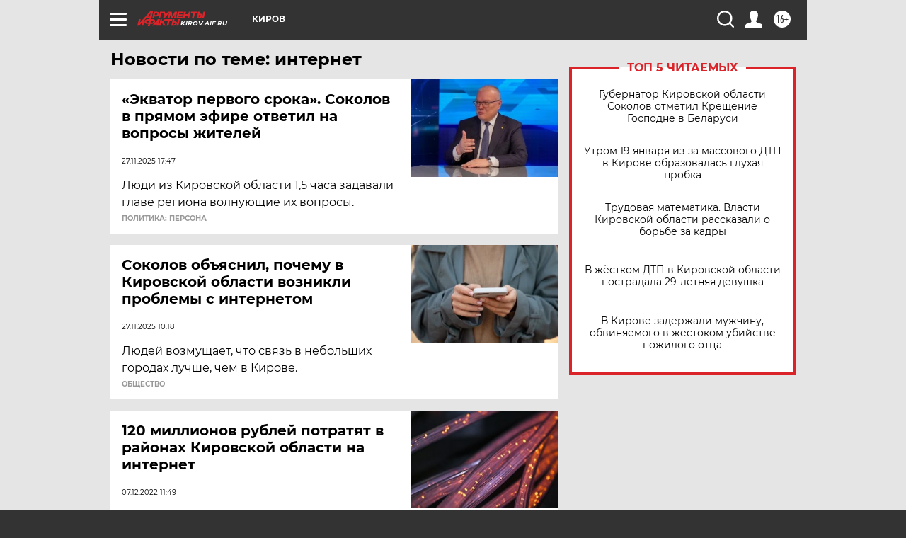

--- FILE ---
content_type: text/html; charset=UTF-8
request_url: https://kirov.aif.ru/tag/intjernjet_98946
body_size: 18884
content:
<!DOCTYPE html>
<!--[if IE 8]><html class="ie8"> <![endif]-->
<!--[if gt IE 8]><!--><html lang="ru"> <!--<![endif]-->
<head>
    <!-- created_at 20-01-2026 06:24:19 -->
    <script>
        window.isIndexPage = 0;
        window.isMobileBrowser = 0;
        window.disableSidebarCut = 1;
        window.bannerDebugMode = 0;
    </script>

                
                                    <meta http-equiv="Content-Type" content="text/html; charset=utf-8" >
<meta name="format-detection" content="telephone=no" >
<meta name="viewport" content="width=device-width, user-scalable=no, initial-scale=1.0, maximum-scale=1.0, minimum-scale=1.0" >
<meta http-equiv="X-UA-Compatible" content="IE=edge,chrome=1" >
<meta name="HandheldFriendly" content="true" >
<meta name="format-detection" content="telephone=no" >
<meta name="theme-color" content="#ffffff" >
<meta name="description" content="интернет — самые актуальные и последние новости сегодня. Будьте в курсе главных свежих новостных событий дня и последнего часа, фото и видео репортажей на сайте Аргументы и Факты." >
<meta name="facebook-domain-verification" content="jiqbwww7rrqnwzjkizob7wrpmgmwq3" >
        <title>интернет — последние новости сегодня | АиФ Киров</title>    <link rel="shortcut icon" type="image/x-icon" href="/favicon.ico" />
    <link rel="icon" type="image/svg+xml" href="/favicon.svg">
    
    <link rel="preload" href="/redesign2018/fonts/montserrat-v15-latin-ext_latin_cyrillic-ext_cyrillic-regular.woff2" as="font" type="font/woff2" crossorigin>
    <link rel="preload" href="/redesign2018/fonts/montserrat-v15-latin-ext_latin_cyrillic-ext_cyrillic-italic.woff2" as="font" type="font/woff2" crossorigin>
    <link rel="preload" href="/redesign2018/fonts/montserrat-v15-latin-ext_latin_cyrillic-ext_cyrillic-700.woff2" as="font" type="font/woff2" crossorigin>
    <link rel="preload" href="/redesign2018/fonts/montserrat-v15-latin-ext_latin_cyrillic-ext_cyrillic-700italic.woff2" as="font" type="font/woff2" crossorigin>
    <link rel="preload" href="/redesign2018/fonts/montserrat-v15-latin-ext_latin_cyrillic-ext_cyrillic-800.woff2" as="font" type="font/woff2" crossorigin>
    <link href="https://kirov.aif.ru/tag/intjernjet_98946" rel="canonical" >
<link href="https://kirov.aif.ru/redesign2018/css/style.css?6c0" media="all" rel="stylesheet" type="text/css" >
<link href="https://kirov.aif.ru/img/icon/apple_touch_icon_57x57.png?6c0" rel="apple-touch-icon" sizes="57x57" >
<link href="https://kirov.aif.ru/img/icon/apple_touch_icon_114x114.png?6c0" rel="apple-touch-icon" sizes="114x114" >
<link href="https://kirov.aif.ru/img/icon/apple_touch_icon_72x72.png?6c0" rel="apple-touch-icon" sizes="72x72" >
<link href="https://kirov.aif.ru/img/icon/apple_touch_icon_144x144.png?6c0" rel="apple-touch-icon" sizes="144x144" >
<link href="https://kirov.aif.ru/img/icon/apple-touch-icon.png?6c0" rel="apple-touch-icon" sizes="180x180" >
<link href="https://kirov.aif.ru/img/icon/favicon-32x32.png?6c0" rel="icon" type="image/png" sizes="32x32" >
<link href="https://kirov.aif.ru/img/icon/favicon-16x16.png?6c0" rel="icon" type="image/png" sizes="16x16" >
<link href="https://kirov.aif.ru/img/manifest.json?6c0" rel="manifest" >
<link href="https://kirov.aif.ru/img/safari-pinned-tab.svg?6c0" rel="mask-icon" color="#d55b5b" >
<link href="https://ads.betweendigital.com" rel="preconnect" crossorigin="" >
        <script type="text/javascript">
    //<!--
    var isRedesignPage = true;    //-->
</script>
<script type="text/javascript" src="https://kirov.aif.ru/js/output/jquery.min.js?6c0"></script>
<script type="text/javascript" src="https://kirov.aif.ru/js/output/header_scripts.js?6c0"></script>
<script type="text/javascript">
    //<!--
    var _sf_startpt=(new Date()).getTime()    //-->
</script>
<script type="text/javascript" src="https://yastatic.net/s3/passport-sdk/autofill/v1/sdk-suggest-with-polyfills-latest.js?6c0"></script>
<script type="text/javascript">
    //<!--
    window.YandexAuthParams = {"oauthQueryParams":{"client_id":"b104434ccf5a4638bdfe8a9101264f3c","response_type":"code","redirect_uri":"https:\/\/aif.ru\/oauth\/yandex\/callback"},"tokenPageOrigin":"https:\/\/aif.ru"};    //-->
</script>
<script type="text/javascript">
    //<!--
    function AdFox_getWindowSize() {
    var winWidth,winHeight;
	if( typeof( window.innerWidth ) == 'number' ) {
		//Non-IE
		winWidth = window.innerWidth;
		winHeight = window.innerHeight;
	} else if( document.documentElement && ( document.documentElement.clientWidth || document.documentElement.clientHeight ) ) {
		//IE 6+ in 'standards compliant mode'
		winWidth = document.documentElement.clientWidth;
		winHeight = document.documentElement.clientHeight;
	} else if( document.body && ( document.body.clientWidth || document.body.clientHeight ) ) {
		//IE 4 compatible
		winWidth = document.body.clientWidth;
		winHeight = document.body.clientHeight;
	}
	return {"width":winWidth, "height":winHeight};
}//END function AdFox_getWindowSize

function AdFox_getElementPosition(elemId){
    var elem;
    
    if (document.getElementById) {
		elem = document.getElementById(elemId);
	}
	else if (document.layers) {
		elem = document.elemId;
	}
	else if (document.all) {
		elem = document.all.elemId;
	}
    var w = elem.offsetWidth;
    var h = elem.offsetHeight;	
    var l = 0;
    var t = 0;
	
    while (elem)
    {
        l += elem.offsetLeft;
        t += elem.offsetTop;
        elem = elem.offsetParent;
    }

    return {"left":l, "top":t, "width":w, "height":h};
} //END function AdFox_getElementPosition

function AdFox_getBodyScrollTop(){
	return self.pageYOffset || (document.documentElement && document.documentElement.scrollTop) || (document.body && document.body.scrollTop);
} //END function AdFox_getBodyScrollTop

function AdFox_getBodyScrollLeft(){
	return self.pageXOffset || (document.documentElement && document.documentElement.scrollLeft) || (document.body && document.body.scrollLeft);
}//END function AdFox_getBodyScrollLeft

function AdFox_Scroll(elemId,elemSrc){
   var winPos = AdFox_getWindowSize();
   var winWidth = winPos.width;
   var winHeight = winPos.height;
   var scrollY = AdFox_getBodyScrollTop();
   var scrollX =  AdFox_getBodyScrollLeft();
   var divId = 'AdFox_banner_'+elemId;
   var ltwhPos = AdFox_getElementPosition(divId);
   var lPos = ltwhPos.left;
   var tPos = ltwhPos.top;

   if(scrollY+winHeight+5 >= tPos && scrollX+winWidth+5 >= lPos){
      AdFox_getCodeScript(1,elemId,elemSrc);
	  }else{
	     setTimeout('AdFox_Scroll('+elemId+',"'+elemSrc+'");',100);
	  }
}//End function AdFox_Scroll    //-->
</script>
<script type="text/javascript">
    //<!--
    function AdFox_SetLayerVis(spritename,state){
   document.getElementById(spritename).style.visibility=state;
}

function AdFox_Open(AF_id){
   AdFox_SetLayerVis('AdFox_DivBaseFlash_'+AF_id, "hidden");
   AdFox_SetLayerVis('AdFox_DivOverFlash_'+AF_id, "visible");
}

function AdFox_Close(AF_id){
   AdFox_SetLayerVis('AdFox_DivOverFlash_'+AF_id, "hidden");
   AdFox_SetLayerVis('AdFox_DivBaseFlash_'+AF_id, "visible");
}

function AdFox_getCodeScript(AF_n,AF_id,AF_src){
   var AF_doc;
   if(AF_n<10){
      try{
	     if(document.all && !window.opera){
		    AF_doc = window.frames['AdFox_iframe_'+AF_id].document;
			}else if(document.getElementById){
			         AF_doc = document.getElementById('AdFox_iframe_'+AF_id).contentDocument;
					 }
		 }catch(e){}
    if(AF_doc){
	   AF_doc.write('<scr'+'ipt type="text/javascript" src="'+AF_src+'"><\/scr'+'ipt>');
	   }else{
	      setTimeout('AdFox_getCodeScript('+(++AF_n)+','+AF_id+',"'+AF_src+'");', 100);
		  }
		  }
}

function adfoxSdvigContent(banID, flashWidth, flashHeight){
	var obj = document.getElementById('adfoxBanner'+banID).style;
	if (flashWidth == '100%') obj.width = flashWidth;
	    else obj.width = flashWidth + "px";
	if (flashHeight == '100%') obj.height = flashHeight;
	    else obj.height = flashHeight + "px";
}

function adfoxVisibilityFlash(banName, flashWidth, flashHeight){
    	var obj = document.getElementById(banName).style;
	if (flashWidth == '100%') obj.width = flashWidth;
	    else obj.width = flashWidth + "px";
	if (flashHeight == '100%') obj.height = flashHeight;
	    else obj.height = flashHeight + "px";
}

function adfoxStart(banID, FirShowFlNum, constVisFlashFir, sdvigContent, flash1Width, flash1Height, flash2Width, flash2Height){
	if (FirShowFlNum == 1) adfoxVisibilityFlash('adfoxFlash1'+banID, flash1Width, flash1Height);
	    else if (FirShowFlNum == 2) {
		    adfoxVisibilityFlash('adfoxFlash2'+banID, flash2Width, flash2Height);
	        if (constVisFlashFir == 'yes') adfoxVisibilityFlash('adfoxFlash1'+banID, flash1Width, flash1Height);
		    if (sdvigContent == 'yes') adfoxSdvigContent(banID, flash2Width, flash2Height);
		        else adfoxSdvigContent(banID, flash1Width, flash1Height);
	}
}

function adfoxOpen(banID, constVisFlashFir, sdvigContent, flash2Width, flash2Height){
	var aEventOpenClose = new Image();
	var obj = document.getElementById("aEventOpen"+banID);
	if (obj) aEventOpenClose.src =  obj.title+'&rand='+Math.random()*1000000+'&prb='+Math.random()*1000000;
	adfoxVisibilityFlash('adfoxFlash2'+banID, flash2Width, flash2Height);
	if (constVisFlashFir != 'yes') adfoxVisibilityFlash('adfoxFlash1'+banID, 1, 1);
	if (sdvigContent == 'yes') adfoxSdvigContent(banID, flash2Width, flash2Height);
}


function adfoxClose(banID, constVisFlashFir, sdvigContent, flash1Width, flash1Height){
	var aEventOpenClose = new Image();
	var obj = document.getElementById("aEventClose"+banID);
	if (obj) aEventOpenClose.src =  obj.title+'&rand='+Math.random()*1000000+'&prb='+Math.random()*1000000;
	adfoxVisibilityFlash('adfoxFlash2'+banID, 1, 1);
	if (constVisFlashFir != 'yes') adfoxVisibilityFlash('adfoxFlash1'+banID, flash1Width, flash1Height);
	if (sdvigContent == 'yes') adfoxSdvigContent(banID, flash1Width, flash1Height);
}    //-->
</script>
<script type="text/javascript" async="true" src="https://yandex.ru/ads/system/header-bidding.js?6c0"></script>
<script type="text/javascript" src="https://ad.mail.ru/static/sync-loader.js?6c0"></script>
<script type="text/javascript" async="true" src="https://cdn.skcrtxr.com/roxot-wrapper/js/roxot-manager.js?pid=42c21743-edce-4460-a03e-02dbaef8f162"></script>
<script type="text/javascript" src="https://cdn-rtb.sape.ru/js/uids.js?6c0"></script>
<script type="text/javascript">
    //<!--
        var adfoxBiddersMap = {
    "betweenDigital": "816043",
 "mediasniper": "2218745",
    "myTarget": "810102",
 "buzzoola": "1096246",
 "adfox_roden-media": "3373170",
    "videonow": "2966090", 
 "adfox_adsmart": "1463295",
  "Gnezdo": "3123512",
    "roxot": "3196121",
 "astralab": "2486209",
  "getintent": "3186204",
 "sape": "2758269",
 "adwile": "2733112",
 "hybrid": "2809332"
};
var syncid = window.rb_sync.id;
	  var biddersCpmAdjustmentMap = {
      'adfox_adsmart': 0.6,
	  'Gnezdo': 0.8,
	  'adwile': 0.8
  };

if (window.innerWidth >= 1024) {
var adUnits = [{
        "code": "adfox_153825256063495017",
  "sizes": [[300, 600], [240,400]],
        "bids": [{
                "bidder": "betweenDigital",
                "params": {
                    "placementId": "3235886"
                }
            },{
                "bidder": "myTarget",
                "params": {
                    "placementId": "555209",
"sendTargetRef": "true",
"additional": {
"fpid": syncid
}			
                }
            },{
                "bidder": "hybrid",
                "params": {
                    "placementId": "6582bbf77bc72f59c8b22f65"
                }
            },{
                "bidder": "buzzoola",
                "params": {
                    "placementId": "1252803"
                }
            },{
                "bidder": "videonow",
                "params": {
                    "placementId": "8503533"
                }
            },{
                    "bidder": "adfox_adsmart",
                    "params": {
						p1: 'cqguf',
						p2: 'hhro'
					}
            },{
                    "bidder": "roxot",
                    "params": {
						placementId: '2027d57b-1cff-4693-9a3c-7fe57b3bcd1f',
						sendTargetRef: true
					}
            },{
                    "bidder": "mediasniper",
                    "params": {
						"placementId": "4417"
					}
            },{
                    "bidder": "Gnezdo",
                    "params": {
						"placementId": "354318"
					}
            },{
                    "bidder": "getintent",
                    "params": {
						"placementId": "215_V_aif.ru_D_Top_300x600"
					}
            },{
                    "bidder": "adfox_roden-media",
                    "params": {
						p1: "dilmj",
						p2: "emwl"
					}
            },{
                    "bidder": "astralab",
                    "params": {
						"placementId": "642ad3a28528b410c4990932"
					}
            }
        ]
    },{
        "code": "adfox_150719646019463024",
		"sizes": [[640,480], [640,360]],
        "bids": [{
                "bidder": "adfox_adsmart",
                    "params": {
						p1: 'cmqsb',
						p2: 'ul'
					}
            },{
                "bidder": "sape",
                "params": {
                    "placementId": "872427",
					additional: {
                       sapeFpUids: window.sapeRrbFpUids || []
                   }				
                }
            },{
                "bidder": "roxot",
                "params": {
                    placementId: '2b61dd56-9c9f-4c45-a5f5-98dd5234b8a1',
					sendTargetRef: true
                }
            },{
                "bidder": "getintent",
                "params": {
                    "placementId": "215_V_aif.ru_D_AfterArticle_640х480"
                }
            }
        ]
    },{
        "code": "adfox_149010055036832877",
		"sizes": [[970,250]],
		"bids": [{
                    "bidder": "adfox_roden-media",
                    "params": {
						p1: 'dilmi',
						p2: 'hfln'
					}
            },{
                    "bidder": "buzzoola",
                    "params": {
						"placementId": "1252804"
					}
            },{
                    "bidder": "getintent",
                    "params": {
						"placementId": "215_V_aif.ru_D_Billboard_970x250"
					}
            },{
                "bidder": "astralab",
                "params": {
                    "placementId": "67bf071f4e6965fa7b30fea3"
                }
            },{
                    "bidder": "hybrid",
                    "params": {
						"placementId": "6582bbf77bc72f59c8b22f66"
					}
            },{
                    "bidder": "myTarget",
                    "params": {
						"placementId": "1462991",
"sendTargetRef": "true",
"additional": {
"fpid": syncid
}			
					}
            }			           
        ]        
    },{
        "code": "adfox_149874332414246474",
		"sizes": [[640,360], [300,250], [640,480]],
		"codeType": "combo",
		"bids": [{
                "bidder": "mediasniper",
                "params": {
                    "placementId": "4419"
                }
            },{
                "bidder": "buzzoola",
                "params": {
                    "placementId": "1220692"
                }
            },{
                "bidder": "astralab",
                "params": {
                    "placementId": "66fd25eab13381b469ae4b39"
                }
            },
			{
                    "bidder": "betweenDigital",
                    "params": {
						"placementId": "4502825"
					}
            }
			           
        ]        
    },{
        "code": "adfox_149848658878716687",
		"sizes": [[300,600], [240,400]],
        "bids": [{
                "bidder": "betweenDigital",
                "params": {
                    "placementId": "3377360"
                }
            },{
                "bidder": "roxot",
                "params": {
                    placementId: 'fdaba944-bdaa-4c63-9dd3-af12fc6afbf8',
					sendTargetRef: true
                }
            },{
                "bidder": "sape",
                "params": {
                    "placementId": "872425",
					additional: {
                       sapeFpUids: window.sapeRrbFpUids || []
                   }
                }
            },{
                "bidder": "adwile",
                "params": {
                    "placementId": "27990"
                }
            }
        ]        
    }
],
	syncPixels = [{
    bidder: 'hybrid',
    pixels: [
    "https://www.tns-counter.ru/V13a****idsh_ad/ru/CP1251/tmsec=idsh_dis/",
    "https://www.tns-counter.ru/V13a****idsh_vid/ru/CP1251/tmsec=idsh_aifru-hbrdis/",
    "https://mc.yandex.ru/watch/66716692?page-url=aifru%3Futm_source=dis_hybrid_default%26utm_medium=%26utm_campaign=%26utm_content=%26utm_term=&page-ref="+window.location.href
]
  }
  ];
} else if (window.innerWidth < 1024) {
var adUnits = [{
        "code": "adfox_14987283079885683",
		"sizes": [[300,250], [300,240]],
        "bids": [{
                "bidder": "betweenDigital",
                "params": {
                    "placementId": "2492448"
                }
            },{
                "bidder": "myTarget",
                "params": {
                    "placementId": "226830",
"sendTargetRef": "true",
"additional": {
"fpid": syncid
}			
                }
            },{
                "bidder": "hybrid",
                "params": {
                    "placementId": "6582bbf77bc72f59c8b22f64"
                }
            },{
                "bidder": "mediasniper",
                "params": {
                    "placementId": "4418"
                }
            },{
                "bidder": "buzzoola",
                "params": {
                    "placementId": "563787"
                }
            },{
                "bidder": "roxot",
                "params": {
                    placementId: '20bce8ad-3a5e-435a-964f-47be17e201cf',
					sendTargetRef: true
                }
            },{
                "bidder": "videonow",
                "params": {
                    "placementId": "2577490"
                }
            },{
                "bidder": "adfox_adsmart",
                    "params": {
						p1: 'cqmbg',
						p2: 'ul'
					}
            },{
                    "bidder": "Gnezdo",
                    "params": {
						"placementId": "354316"
					}
            },{
                    "bidder": "getintent",
                    "params": {
						"placementId": "215_V_aif.ru_M_Top_300x250"
					}
            },{
                    "bidder": "adfox_roden-media",
                    "params": {
						p1: "dilmx",
						p2: "hbts"
					}
            },{
                "bidder": "astralab",
                "params": {
                    "placementId": "642ad47d8528b410c4990933"
                }
            }			
        ]        
    },{
        "code": "adfox_153545578261291257",
		"bids": [{
                    "bidder": "sape",
                    "params": {
						"placementId": "872426",
					additional: {
                       sapeFpUids: window.sapeRrbFpUids || []
                   }
					}
            },{
                    "bidder": "roxot",
                    "params": {
						placementId: 'eb2ebb9c-1e7e-4c80-bef7-1e93debf197c',
						sendTargetRef: true
					}
            }
			           
        ]        
    },{
        "code": "adfox_165346609120174064",
		"sizes": [[320,100]],
		"bids": [            
            		{
                    "bidder": "buzzoola",
                    "params": {
						"placementId": "1252806"
					}
            },{
                    "bidder": "getintent",
                    "params": {
						"placementId": "215_V_aif.ru_M_FloorAd_320x100"
					}
            }
			           
        ]        
    },{
        "code": "adfox_155956315896226671",
		"bids": [            
            		{
                    "bidder": "buzzoola",
                    "params": {
						"placementId": "1252805"
					}
            },{
                    "bidder": "sape",
                    "params": {
						"placementId": "887956",
					additional: {
                       sapeFpUids: window.sapeRrbFpUids || []
                   }
					}
            },{
                    "bidder": "myTarget",
                    "params": {
						"placementId": "821424",
"sendTargetRef": "true",
"additional": {
"fpid": syncid
}			
					}
            }
			           
        ]        
    },{
        "code": "adfox_149874332414246474",
		"sizes": [[640,360], [300,250], [640,480]],
		"codeType": "combo",
		"bids": [{
                "bidder": "adfox_roden-media",
                "params": {
					p1: 'dilmk',
					p2: 'hfiu'
				}
            },{
                "bidder": "mediasniper",
                "params": {
                    "placementId": "4419"
                }
            },{
                "bidder": "roxot",
                "params": {
                    placementId: 'ba25b33d-cd61-4c90-8035-ea7d66f011c6',
					sendTargetRef: true
                }
            },{
                "bidder": "adwile",
                "params": {
                    "placementId": "27991"
                }
            },{
                    "bidder": "Gnezdo",
                    "params": {
						"placementId": "354317"
					}
            },{
                    "bidder": "getintent",
                    "params": {
						"placementId": "215_V_aif.ru_M_Comboblock_300x250"
					}
            },{
                    "bidder": "astralab",
                    "params": {
						"placementId": "66fd260fb13381b469ae4b3f"
					}
            },{
                    "bidder": "betweenDigital",
                    "params": {
						"placementId": "4502825"
					}
            }
			]        
    }
],
	syncPixels = [
  {
    bidder: 'hybrid',
    pixels: [
    "https://www.tns-counter.ru/V13a****idsh_ad/ru/CP1251/tmsec=idsh_mob/",
    "https://www.tns-counter.ru/V13a****idsh_vid/ru/CP1251/tmsec=idsh_aifru-hbrmob/",
    "https://mc.yandex.ru/watch/66716692?page-url=aifru%3Futm_source=mob_hybrid_default%26utm_medium=%26utm_campaign=%26utm_content=%26utm_term=&page-ref="+window.location.href
]
  }
  ];
}
var userTimeout = 1500;
window.YaHeaderBiddingSettings = {
    biddersMap: adfoxBiddersMap,
	biddersCpmAdjustmentMap: biddersCpmAdjustmentMap,
    adUnits: adUnits,
    timeout: userTimeout,
    syncPixels: syncPixels	
};    //-->
</script>
<script type="text/javascript">
    //<!--
    window.yaContextCb = window.yaContextCb || []    //-->
</script>
<script type="text/javascript" async="true" src="https://yandex.ru/ads/system/context.js?6c0"></script>
<script type="text/javascript">
    //<!--
    window.EventObserver = {
    observers: {},

    subscribe: function (name, fn) {
        if (!this.observers.hasOwnProperty(name)) {
            this.observers[name] = [];
        }
        this.observers[name].push(fn)
    },
    
    unsubscribe: function (name, fn) {
        if (!this.observers.hasOwnProperty(name)) {
            return;
        }
        this.observers[name] = this.observers[name].filter(function (subscriber) {
            return subscriber !== fn
        })
    },
    
    broadcast: function (name, data) {
        if (!this.observers.hasOwnProperty(name)) {
            return;
        }
        this.observers[name].forEach(function (subscriber) {
            return subscriber(data)
        })
    }
};    //-->
</script>    
    <script>
  var adcm_config ={
    id:1064,
    platformId: 64,
    init: function () {
      window.adcm.call();
    }
  };
</script>
<script src="https://tag.digitaltarget.ru/adcm.js" async></script>    <meta name="google-site-verification" content="alIAYJbMuf9iHvwRUKs7zwT1OsmeUiqHPGqnnH_7hdQ" /><meta name="zen-verification" content="pC8ofmbB8TCm8lgtFVRVk0FPT3PTmpfXzTWRCKd4QZACtcGhwZbMTWTKOriWiqkg" />    <link rel="stylesheet" type="text/css" media="print" href="https://kirov.aif.ru/redesign2018/css/print.css?6c0" />
    <base href=""/>
</head><body class="region__kirov ">
<div class="overlay"></div>
<!-- Rating@Mail.ru counter -->
<script type="text/javascript">
var _tmr = window._tmr || (window._tmr = []);
_tmr.push({id: "59428", type: "pageView", start: (new Date()).getTime()});
(function (d, w, id) {
  if (d.getElementById(id)) return;
  var ts = d.createElement("script"); ts.type = "text/javascript"; ts.async = true; ts.id = id;
  ts.src = "https://top-fwz1.mail.ru/js/code.js";
  var f = function () {var s = d.getElementsByTagName("script")[0]; s.parentNode.insertBefore(ts, s);};
  if (w.opera == "[object Opera]") { d.addEventListener("DOMContentLoaded", f, false); } else { f(); }
})(document, window, "topmailru-code");
</script><noscript><div>
<img src="https://top-fwz1.mail.ru/counter?id=59428;js=na" style="border:0;position:absolute;left:-9999px;" alt="Top.Mail.Ru" />
</div></noscript>
<!-- //Rating@Mail.ru counter -->



<div class="container" id="container">
    
        <noindex><div class="adv_content bp__body_first adwrapper"><div class="banner_params hide" data-params="{&quot;id&quot;:4921,&quot;num&quot;:1,&quot;place&quot;:&quot;body_first&quot;}"></div>
<!--AdFox START-->
<!--aif_direct-->
<!--Площадка: AIF_fullscreen /  / -->
<!--Тип баннера: FullScreen-->
<!--Расположение: <верх страницы>-->
<div id="adfox_150417328041091508"></div>
<script>     
    window.yaContextCb.push(()=>{
    Ya.adfoxCode.create({
        ownerId: 249933,
        containerId: 'adfox_150417328041091508',
        params: {
            pp: 'g',
            ps: 'cnul',
            p2: 'fptu',
            puid1: ''
        }
    }); 
}); 
</script></div></noindex>
        
        <!--баннер над шапкой--->
                <div class="banner_box">
            <div class="main_banner">
                            </div>
        </div>
                <!--//баннер  над шапкой--->

    <script>
	currentUser = new User();
</script>

<header class="header">
    <div class="count_box_nodisplay">
    <div class="couter_block"><!--LiveInternet counter-->
<script type="text/javascript"><!--
document.write("<img src='https://counter.yadro.ru//hit;AIF?r"+escape(document.referrer)+((typeof(screen)=="undefined")?"":";s"+screen.width+"*"+screen.height+"*"+(screen.colorDepth?screen.colorDepth:screen.pixelDepth))+";u"+escape(document.URL)+";h"+escape(document.title.substring(0,80))+";"+Math.random()+"' width=1 height=1 alt=''>");
//--></script><!--/LiveInternet--></div></div>    <div class="topline">
    <a href="#" class="burger openCloser">
        <div class="burger__wrapper">
            <span class="burger__line"></span>
            <span class="burger__line"></span>
            <span class="burger__line"></span>
        </div>
    </a>

    
    <a href="/" class="logo_box">
                <img width="96" height="22" src="https://kirov.aif.ru/redesign2018/img/logo.svg?6c0" alt="Аргументы и Факты">
        <div class="region_url">
            kirov.aif.ru        </div>
            </a>
    <div itemscope itemtype="http://schema.org/Organization" class="schema_org">
        <img itemprop="logo" src="https://kirov.aif.ru/redesign2018/img/logo.svg?6c0" />
        <a itemprop="url" href="/"></a>
        <meta itemprop="name" content="АО «Аргументы и Факты»" />
        <div itemprop="address" itemscope itemtype="http://schema.org/PostalAddress">
            <meta itemprop="postalCode" content="101000" />
            <meta itemprop="addressLocality" content="Москва" />
            <meta itemprop="streetAddress" content="ул. Мясницкая, д. 42"/>
            <meta itemprop="addressCountry" content="RU"/>
            <a itemprop="telephone" href="tel:+74956465757">+7 (495) 646 57 57</a>
        </div>
    </div>
    <div class="age16 age16_topline">16+</div>
    <a href="#" class="region regionOpenCloser">
        <img width="19" height="25" src="https://kirov.aif.ru/redesign2018/img/location.svg?6c0"><span>Киров</span>
    </a>
    <div class="topline__slot">
             </div>

    <!--a class="topline__hashtag" href="https://aif.ru/health/coronavirus/?utm_medium=header&utm_content=covid&utm_source=aif">#остаемсядома</a-->
    <div class="auth_user_status_js">
        <a href="#" class="user auth_link_login_js auth_open_js"><img width="24" height="24" src="https://kirov.aif.ru/redesign2018/img/user_ico.svg?6c0"></a>
        <a href="/profile" class="user auth_link_profile_js" style="display: none"><img width="24" height="24" src="https://kirov.aif.ru/redesign2018/img/user_ico.svg?6c0"></a>
    </div>
    <div class="search_box">
        <a href="#" class="search_ico searchOpener">
            <img width="24" height="24" src="https://kirov.aif.ru/redesign2018/img/search_ico.svg?6c0">
        </a>
        <div class="search_input">
            <form action="/search" id="search_form1">
                <input type="text" name="text" maxlength="50"/>
            </form>
        </div>
    </div>
</div>

<div class="fixed_menu topline">
    <div class="cont_center">
        <a href="#" class="burger openCloser">
            <div class="burger__wrapper">
                <span class="burger__line"></span>
                <span class="burger__line"></span>
                <span class="burger__line"></span>
            </div>
        </a>
        <a href="/" class="logo_box">
                        <img width="96" height="22" src="https://kirov.aif.ru/redesign2018/img/logo.svg?6c0" alt="Аргументы и Факты">
            <div class="region_url">
                kirov.aif.ru            </div>
                    </a>
        <div class="age16 age16_topline">16+</div>
        <a href="/" class="region regionOpenCloser">
            <img width="19" height="25" src="https://kirov.aif.ru/redesign2018/img/location.svg?6c0">
            <span>Киров</span>
        </a>
        <div class="topline__slot">
                    </div>

        <!--a class="topline__hashtag" href="https://aif.ru/health/coronavirus/?utm_medium=header&utm_content=covid&utm_source=aif">#остаемсядома</a-->
        <div class="auth_user_status_js">
            <a href="#" class="user auth_link_login_js auth_open_js"><img width="24" height="24" src="https://kirov.aif.ru/redesign2018/img/user_ico.svg?6c0"></a>
            <a href="/profile" class="user auth_link_profile_js" style="display: none"><img width="24" height="24" src="https://kirov.aif.ru/redesign2018/img/user_ico.svg?6c0"></a>
        </div>
        <div class="search_box">
            <a href="#" class="search_ico searchOpener">
                <img width="24" height="24" src="https://kirov.aif.ru/redesign2018/img/search_ico.svg?6c0">
            </a>
            <div class="search_input">
                <form action="/search">
                    <input type="text" name="text" maxlength="50" >
                </form>
            </div>
        </div>
    </div>
</div>    <div class="regions_box">
    <nav class="cont_center">
        <ul class="regions">
            <li><a href="https://aif.ru?from_menu=1">ФЕДЕРАЛЬНЫЙ</a></li>
            <li><a href="https://spb.aif.ru">САНКТ-ПЕТЕРБУРГ</a></li>

            
                                    <li><a href="https://adigea.aif.ru">Адыгея</a></li>
                
            
                                    <li><a href="https://arh.aif.ru">Архангельск</a></li>
                
            
                
            
                
            
                                    <li><a href="https://astrakhan.aif.ru">Астрахань</a></li>
                
            
                                    <li><a href="https://altai.aif.ru">Барнаул</a></li>
                
            
                                    <li><a href="https://aif.by">Беларусь</a></li>
                
            
                                    <li><a href="https://bel.aif.ru">Белгород</a></li>
                
            
                
            
                                    <li><a href="https://bryansk.aif.ru">Брянск</a></li>
                
            
                                    <li><a href="https://bur.aif.ru">Бурятия</a></li>
                
            
                                    <li><a href="https://vl.aif.ru">Владивосток</a></li>
                
            
                                    <li><a href="https://vlad.aif.ru">Владимир</a></li>
                
            
                                    <li><a href="https://vlg.aif.ru">Волгоград</a></li>
                
            
                                    <li><a href="https://vologda.aif.ru">Вологда</a></li>
                
            
                                    <li><a href="https://vrn.aif.ru">Воронеж</a></li>
                
            
                
            
                                    <li><a href="https://dag.aif.ru">Дагестан</a></li>
                
            
                
            
                                    <li><a href="https://ivanovo.aif.ru">Иваново</a></li>
                
            
                                    <li><a href="https://irk.aif.ru">Иркутск</a></li>
                
            
                                    <li><a href="https://kazan.aif.ru">Казань</a></li>
                
            
                                    <li><a href="https://kzaif.kz">Казахстан</a></li>
                
            
                
            
                                    <li><a href="https://klg.aif.ru">Калининград</a></li>
                
            
                
            
                                    <li><a href="https://kaluga.aif.ru">Калуга</a></li>
                
            
                                    <li><a href="https://kamchatka.aif.ru">Камчатка</a></li>
                
            
                
            
                                    <li><a href="https://karel.aif.ru">Карелия</a></li>
                
            
                                    <li><a href="https://kirov.aif.ru">Киров</a></li>
                
            
                                    <li><a href="https://komi.aif.ru">Коми</a></li>
                
            
                                    <li><a href="https://kostroma.aif.ru">Кострома</a></li>
                
            
                                    <li><a href="https://kuban.aif.ru">Краснодар</a></li>
                
            
                                    <li><a href="https://krsk.aif.ru">Красноярск</a></li>
                
            
                                    <li><a href="https://krym.aif.ru">Крым</a></li>
                
            
                                    <li><a href="https://kuzbass.aif.ru">Кузбасс</a></li>
                
            
                
            
                
            
                                    <li><a href="https://aif.kg">Кыргызстан</a></li>
                
            
                                    <li><a href="https://mar.aif.ru">Марий Эл</a></li>
                
            
                                    <li><a href="https://saransk.aif.ru">Мордовия</a></li>
                
            
                                    <li><a href="https://murmansk.aif.ru">Мурманск</a></li>
                
            
                
            
                                    <li><a href="https://nn.aif.ru">Нижний Новгород</a></li>
                
            
                                    <li><a href="https://nsk.aif.ru">Новосибирск</a></li>
                
            
                
            
                                    <li><a href="https://omsk.aif.ru">Омск</a></li>
                
            
                                    <li><a href="https://oren.aif.ru">Оренбург</a></li>
                
            
                                    <li><a href="https://penza.aif.ru">Пенза</a></li>
                
            
                                    <li><a href="https://perm.aif.ru">Пермь</a></li>
                
            
                                    <li><a href="https://pskov.aif.ru">Псков</a></li>
                
            
                                    <li><a href="https://rostov.aif.ru">Ростов-на-Дону</a></li>
                
            
                                    <li><a href="https://rzn.aif.ru">Рязань</a></li>
                
            
                                    <li><a href="https://samara.aif.ru">Самара</a></li>
                
            
                
            
                                    <li><a href="https://saratov.aif.ru">Саратов</a></li>
                
            
                                    <li><a href="https://sakhalin.aif.ru">Сахалин</a></li>
                
            
                
            
                                    <li><a href="https://smol.aif.ru">Смоленск</a></li>
                
            
                
            
                                    <li><a href="https://stav.aif.ru">Ставрополь</a></li>
                
            
                
            
                                    <li><a href="https://tver.aif.ru">Тверь</a></li>
                
            
                                    <li><a href="https://tlt.aif.ru">Тольятти</a></li>
                
            
                                    <li><a href="https://tomsk.aif.ru">Томск</a></li>
                
            
                                    <li><a href="https://tula.aif.ru">Тула</a></li>
                
            
                                    <li><a href="https://tmn.aif.ru">Тюмень</a></li>
                
            
                                    <li><a href="https://udm.aif.ru">Удмуртия</a></li>
                
            
                
            
                                    <li><a href="https://ul.aif.ru">Ульяновск</a></li>
                
            
                                    <li><a href="https://ural.aif.ru">Урал</a></li>
                
            
                                    <li><a href="https://ufa.aif.ru">Уфа</a></li>
                
            
                
            
                
            
                                    <li><a href="https://hab.aif.ru">Хабаровск</a></li>
                
            
                
            
                                    <li><a href="https://chv.aif.ru">Чебоксары</a></li>
                
            
                                    <li><a href="https://chel.aif.ru">Челябинск</a></li>
                
            
                                    <li><a href="https://chr.aif.ru">Черноземье</a></li>
                
            
                                    <li><a href="https://chita.aif.ru">Чита</a></li>
                
            
                                    <li><a href="https://ugra.aif.ru">Югра</a></li>
                
            
                                    <li><a href="https://yakutia.aif.ru">Якутия</a></li>
                
            
                                    <li><a href="https://yamal.aif.ru">Ямал</a></li>
                
            
                                    <li><a href="https://yar.aif.ru">Ярославль</a></li>
                
                    </ul>
    </nav>
</div>    <div class="top_menu_box">
    <div class="cont_center">
        <nav class="top_menu main_menu_wrapper_js">
                            <ul class="main_menu main_menu_js" id="rubrics">
                                    <li  class="menuItem top_level_item_js">

        <span  title="Спецпроекты">Спецпроекты</span>
    
            <div class="subrubrics_box submenu_js">
            <ul>
                                                            <li  class="menuItem">

        <a  href="http://dobroe.aif.ru/" title="АиФ. Доброе сердце" id="custommenu-7874">АиФ. Доброе сердце</a>
    
            <div class="subrubrics_box submenu_js">
            <ul>
                                                            <li  class="menuItem">

        <a  href="https://aif.ru/special" title="Все спецпроекты" id="custommenu-10259">Все спецпроекты</a>
    
    </li>                                                </ul>
        </div>
    </li>                                                                                <li  class="menuItem">

        <a  href="https://kirov.aif.ru/politic/1472738" title="100 фактов об искусстве" id="custommenu-7878">100 фактов об искусстве</a>
    
    </li>                                                                                <li  class="menuItem">

        <a  href="https://aif.ru/special" title="Все спецпроекты" id="custommenu-10282">Все спецпроекты</a>
    
    </li>                                                </ul>
        </div>
    </li>                                                <li  class="menuItem top_level_item_js">

        <a  href="https://kirov.aif.ru/news" title="НОВОСТИ" id="custommenu-10258">НОВОСТИ</a>
    
    </li>                                                <li  data-rubric_id="4938" class="menuItem top_level_item_js">

        <a  href="/society" title="ОБЩЕСТВО" id="custommenu-7883">ОБЩЕСТВО</a>
    
            <div class="subrubrics_box submenu_js">
            <ul>
                                                            <li  data-rubric_id="4939" class="menuItem">

        <a  href="/society/persona" title="Люди" id="custommenu-7906">Люди</a>
    
    </li>                                                                                <li  data-rubric_id="4940" class="menuItem">

        <a  href="/society/details" title="События" id="custommenu-7907">События</a>
    
    </li>                                                                                <li  class="menuItem">

        <a  href="https://kirov.aif.ru/society/family" title="Семья" id="custommenu-7920">Семья</a>
    
    </li>                                                                                <li  class="menuItem">

        <a  href="https://kirov.aif.ru/society/jkh" title="ЖКХ" id="custommenu-7919">ЖКХ</a>
    
    </li>                                                </ul>
        </div>
    </li>                                                <li  data-rubric_id="4943" class="menuItem top_level_item_js">

        <a  href="/politic" title="ПОЛИТИКА" id="custommenu-7884">ПОЛИТИКА</a>
    
            <div class="subrubrics_box submenu_js">
            <ul>
                                                            <li  data-rubric_id="4944" class="menuItem">

        <a  href="/politic/gover" title="Власть" id="custommenu-7908">Власть</a>
    
    </li>                                                                                <li  data-rubric_id="4945" class="menuItem">

        <a  href="/politic/person" title="Персона" id="custommenu-7909">Персона</a>
    
    </li>                                                </ul>
        </div>
    </li>                                                <li  data-rubric_id="4954" class="menuItem top_level_item_js">

        <a  href="/health" title="ЗДОРОВЬЕ" id="custommenu-7886">ЗДОРОВЬЕ</a>
    
            <div class="subrubrics_box submenu_js">
            <ul>
                                                            <li  data-rubric_id="4955" class="menuItem">

        <a  href="/health/med" title="Медицина" id="custommenu-7912">Медицина</a>
    
    </li>                                                </ul>
        </div>
    </li>                                                <li  class="menuItem top_level_item_js">

        <a  href="https://kirov.aif.ru/edu" title="ОБРАЗОВАНИЕ" id="custommenu-10314">ОБРАЗОВАНИЕ</a>
    
            <div class="subrubrics_box submenu_js">
            <ul>
                                                            <li  class="menuItem">

        <a  href="https://kirov.aif.ru/edu/school" title="ШКОЛЫ" id="custommenu-10315">ШКОЛЫ</a>
    
    </li>                                                </ul>
        </div>
    </li>                                                <li  data-rubric_id="4960" class="menuItem top_level_item_js">

        <a  href="/money" title="ДЕНЬГИ" id="custommenu-7888">ДЕНЬГИ</a>
    
            <div class="subrubrics_box submenu_js">
            <ul>
                                                            <li  data-rubric_id="4961" class="menuItem">

        <a  href="/money/details" title="События" id="custommenu-7915">События</a>
    
    </li>                                                                                <li  data-rubric_id="4962" class="menuItem">

        <a  href="/money/finance" title=" Финансы" id="custommenu-7916"> Финансы</a>
    
    </li>                                                </ul>
        </div>
    </li>                                                <li  data-rubric_id="4970" class="menuItem top_level_item_js">

        <a  href="/incidents" title="ПРОИСШЕСТВИЯ" id="custommenu-7892">ПРОИСШЕСТВИЯ</a>
    
            <div class="subrubrics_box submenu_js">
            <ul>
                                                            <li  data-rubric_id="4971" class="menuItem">

        <a  href="/incidents/details" title="События" id="custommenu-8409">События</a>
    
    </li>                                                                                <li  data-rubric_id="4974" class="menuItem">

        <a  href="/incidents/scene" title="Криминал" id="custommenu-8412">Криминал</a>
    
    </li>                                                                                <li  data-rubric_id="4972" class="menuItem">

        <a  href="/incidents/crash" title="ДТП" id="custommenu-8410">ДТП</a>
    
    </li>                                                                                <li  data-rubric_id="4973" class="menuItem">

        <a  href="/incidents/fire" title="Пожар" id="custommenu-8411">Пожар</a>
    
    </li>                                                </ul>
        </div>
    </li>                                                <li  class="menuItem top_level_item_js">

        <a  href="https://kirov.aif.ru/dosug" title="ДОСУГ" id="custommenu-10311">ДОСУГ</a>
    
    </li>                                                <li  data-rubric_id="4946" class="menuItem top_level_item_js">

        <a  href="/culture" title="КУЛЬТУРА" id="custommenu-7885">КУЛЬТУРА</a>
    
            <div class="subrubrics_box submenu_js">
            <ul>
                                                            <li  data-rubric_id="4947" class="menuItem">

        <a  href="/culture/art" title="Искусство" id="custommenu-7910">Искусство</a>
    
    </li>                                                                                <li  data-rubric_id="4948" class="menuItem">

        <a  href="/culture/events" title="События" id="custommenu-7911">События</a>
    
    </li>                                                </ul>
        </div>
    </li>                                                <li  class="menuItem top_level_item_js">

        <a  href="https://kirov.aif.ru/auto" title="АВТОМОБИЛИ" id="custommenu-10312">АВТОМОБИЛИ</a>
    
            <div class="subrubrics_box submenu_js">
            <ul>
                                                            <li  class="menuItem">

        <a  href="https://kirov.aif.ru/auto/road" title="Дороги" id="custommenu-10313">Дороги</a>
    
    </li>                                                </ul>
        </div>
    </li>                                                <li  data-rubric_id="4956" class="menuItem top_level_item_js">

        <a  href="/sport" title="СПОРТ" id="custommenu-7887">СПОРТ</a>
    
            <div class="subrubrics_box submenu_js">
            <ul>
                                                            <li  data-rubric_id="4958" class="menuItem">

        <a  href="/sport/details" title="События" id="custommenu-7914">События</a>
    
    </li>                                                </ul>
        </div>
    </li>                                            </ul>

            <ul id="projects" class="specprojects static_submenu_js"></ul>
            <div class="right_box">
                <div class="fresh_number">
    <h3>Свежий номер</h3>
    <a href="/gazeta/number/59232" class="number_box">
                    <img loading="lazy" src="https://aif-s3.aif.ru/images/044/641/d03a565a6178da9c846bc846f9158086.webp" width="91" height="120">
                <div class="text">
            № 1-2. 14/01/2026 <br /> АиФ-Вятка        </div>
    </a>
</div>
<div class="links_box">
    <a href="/gazeta">Издания</a>
</div>
                <div class="sharings_box">
    <span>АиФ в социальных сетях</span>
    <ul class="soc">
                <li>
        <a href="https://vk.com/aif_ru" rel="nofollow" target="_blank">
            <img src="https://aif.ru/redesign2018/img/sharings/vk.svg">
        </a>
    </li>
            <li>
            <a class="rss_button_black" href="/rss/all.php" target="_blank">
                <img src="https://kirov.aif.ru/redesign2018/img/sharings/waflya.svg?6c0" />
            </a>
        </li>
                <li>
        <a href="https://itunes.apple.com/ru/app/argumenty-i-fakty/id333210003?mt=8 " rel="nofollow" target="_blank">
            <img src="https://aif.ru/redesign2018/img/sharings/apple.svg">
        </a>
    </li>
        <li>
        <a href="https://play.google.com/store/apps/details?id=ru.mobifactor.aifnews" rel="nofollow" target="_blank">
            <img src="https://aif.ru/redesign2018/img/sharings/androd.svg">
        </a>
    </li>
    </ul>
</div>
            </div>
        </nav>
    </div>
</div></header>            	<div class="content_containers_wrapper_js">
        <div class="content_body  content_container_js">
            <div class="content">
                                <div class="title_box">
    <h1>Новости по теме: интернет</h1>
</div>
<section class="article_list content_list_js">
        
<div class="list_item" data-item-id="5906368">
            <a href="https://kirov.aif.ru/politic/person/-ekvator-pervogo-sroka-sokolov-v-pryamom-efire-otvetil-na-voprosy-zhiteley" class="img_box no_title_element_js">
            <img loading="lazy" title="" src="https://aif-s3.aif.ru/images/044/114/142ce04a04d8729edba43e4cb04c1196.webp" />
        </a>
    
    <div class="text_box_only_title title_element_js">
        <div class="box_info">
            <a href="https://kirov.aif.ru/politic/person/-ekvator-pervogo-sroka-sokolov-v-pryamom-efire-otvetil-na-voprosy-zhiteley"><span class="item_text__title">«Экватор первого срока». Соколов в прямом эфире ответил на вопросы жителей</span></a>
        </div>
    </div>

    <div class="text_box no_title_element_js">
        <div class="box_info">
            <a href="https://kirov.aif.ru/politic/person/-ekvator-pervogo-sroka-sokolov-v-pryamom-efire-otvetil-na-voprosy-zhiteley"><span class="item_text__title">«Экватор первого срока». Соколов в прямом эфире ответил на вопросы жителей</span></a>
            <span class="text_box__date">27.11.2025 17:47</span>
        </div>
        <span>Люди из Кировской области 1,5 часа задавали главе региона волнующие их вопросы.</span>
    </div>

            <a href="https://kirov.aif.ru/politic/person" class="rubric_link no_title_element_js">ПОЛИТИКА: Персона</a>
    </div>
<div class="list_item" data-item-id="5905445">
            <a href="https://kirov.aif.ru/society/sokolov-obyasnil-pochemu-v-kirovskoy-oblasti-voznikli-problemy-s-internetom" class="img_box no_title_element_js">
            <img loading="lazy" title="Людей возмущает, что связь в небольших городах лучше, чем в Кирове." src="https://aif-s3.aif.ru/images/044/107/8318e6002b309a01182a9d5dd56f7af5.webp" />
        </a>
    
    <div class="text_box_only_title title_element_js">
        <div class="box_info">
            <a href="https://kirov.aif.ru/society/sokolov-obyasnil-pochemu-v-kirovskoy-oblasti-voznikli-problemy-s-internetom"><span class="item_text__title">Соколов объяснил, почему в Кировской области возникли проблемы с интернетом</span></a>
        </div>
    </div>

    <div class="text_box no_title_element_js">
        <div class="box_info">
            <a href="https://kirov.aif.ru/society/sokolov-obyasnil-pochemu-v-kirovskoy-oblasti-voznikli-problemy-s-internetom"><span class="item_text__title">Соколов объяснил, почему в Кировской области возникли проблемы с интернетом</span></a>
            <span class="text_box__date">27.11.2025 10:18</span>
        </div>
        <span>Людей возмущает, что связь в небольших городах лучше, чем в Кирове.</span>
    </div>

            <a href="https://kirov.aif.ru/society" class="rubric_link no_title_element_js">ОБЩЕСТВО</a>
    </div>
<div class="list_item" data-item-id="4351250">
            <a href="https://kirov.aif.ru/society/120_millionov_rubley_potratyat_v_rayonah_kirovskoy_oblasti_na_internet" class="img_box no_title_element_js">
            <img loading="lazy" title="" src="https://aif-s3.aif.ru/images/030/382/e008b9f74c4821e1d1c70bfba8aa5e41.jpg" />
        </a>
    
    <div class="text_box_only_title title_element_js">
        <div class="box_info">
            <a href="https://kirov.aif.ru/society/120_millionov_rubley_potratyat_v_rayonah_kirovskoy_oblasti_na_internet"><span class="item_text__title">120 миллионов рублей потратят в районах Кировской области на интернет</span></a>
        </div>
    </div>

    <div class="text_box no_title_element_js">
        <div class="box_info">
            <a href="https://kirov.aif.ru/society/120_millionov_rubley_potratyat_v_rayonah_kirovskoy_oblasti_na_internet"><span class="item_text__title">120 миллионов рублей потратят в районах Кировской области на интернет</span></a>
            <span class="text_box__date">07.12.2022 11:49</span>
        </div>
        <span>Деньги будут выделены из областного бюджета</span>
    </div>

            <a href="https://kirov.aif.ru/society" class="rubric_link no_title_element_js">ОБЩЕСТВО</a>
    </div>
<div class="list_item" data-item-id="3971497">
            <a href="https://kirov.aif.ru/sport/v_kirove_i_kirovo-chepecke_postroyat_umnye_sportploshchadki_s_internetom" class="img_box no_title_element_js">
            <img loading="lazy" title="" src="https://aif-s3.aif.ru/images/026/982/65dbf515fc1a1c09b6f97ee88b6b5567.jpg" />
        </a>
    
    <div class="text_box_only_title title_element_js">
        <div class="box_info">
            <a href="https://kirov.aif.ru/sport/v_kirove_i_kirovo-chepecke_postroyat_umnye_sportploshchadki_s_internetom"><span class="item_text__title">В Кирове и Кирово-Чепецке построят «умные» спортплощадки с интернетом</span></a>
        </div>
    </div>

    <div class="text_box no_title_element_js">
        <div class="box_info">
            <a href="https://kirov.aif.ru/sport/v_kirove_i_kirovo-chepecke_postroyat_umnye_sportploshchadki_s_internetom"><span class="item_text__title">В Кирове и Кирово-Чепецке построят «умные» спортплощадки с интернетом</span></a>
            <span class="text_box__date">04.03.2022 09:56</span>
        </div>
        <span>На их обустройство потратят около 40 млн рублей.</span>
    </div>

            <a href="https://kirov.aif.ru/sport" class="rubric_link no_title_element_js">СПОРТ</a>
    </div>
<div class="list_item" data-item-id="3785278">
            <a href="https://kirov.aif.ru/incidents/scene/kirovchanka_poteryala_sredstva_pri_pokupke_shpica_v_internete" class="img_box no_title_element_js">
            <img loading="lazy" title="" src="https://aif-s3.aif.ru/images/025/323/fa205b447d935719e3d48885bf0eb418.jpg" />
        </a>
    
    <div class="text_box_only_title title_element_js">
        <div class="box_info">
            <a href="https://kirov.aif.ru/incidents/scene/kirovchanka_poteryala_sredstva_pri_pokupke_shpica_v_internete"><span class="item_text__title">Кировчанка потеряла средства при покупке шпица в интернете</span></a>
        </div>
    </div>

    <div class="text_box no_title_element_js">
        <div class="box_info">
            <a href="https://kirov.aif.ru/incidents/scene/kirovchanka_poteryala_sredstva_pri_pokupke_shpica_v_internete"><span class="item_text__title">Кировчанка потеряла средства при покупке шпица в интернете</span></a>
            <span class="text_box__date">06.10.2021 15:15</span>
        </div>
        <span>Полиция занимается поисками мошенника.</span>
    </div>

            <a href="https://kirov.aif.ru/incidents/scene" class="rubric_link no_title_element_js">ПРОИСШЕСТВИЯ: Криминал </a>
    </div>
<div class="list_item" data-item-id="2793260">
            <a href="https://kirov.aif.ru/incidents/kirovchanin_cherez_internet_oskorblyal_pravoslavnyh" class="img_box no_title_element_js">
            <img loading="lazy" title="" src="https://aif-s3.aif.ru/images/016/559/1880419282639d3b48c3007ceacdbda7.jpg" />
        </a>
    
    <div class="text_box_only_title title_element_js">
        <div class="box_info">
            <a href="https://kirov.aif.ru/incidents/kirovchanin_cherez_internet_oskorblyal_pravoslavnyh"><span class="item_text__title">Кировчанин через интернет оскорблял православных</span></a>
        </div>
    </div>

    <div class="text_box no_title_element_js">
        <div class="box_info">
            <a href="https://kirov.aif.ru/incidents/kirovchanin_cherez_internet_oskorblyal_pravoslavnyh"><span class="item_text__title">Кировчанин через интернет оскорблял православных</span></a>
            <span class="text_box__date">21.03.2019 16:03</span>
        </div>
        <span>Возбуждено уголовное дело</span>
    </div>

            <a href="https://kirov.aif.ru/incidents" class="rubric_link no_title_element_js">ПРОИСШЕСТВИЯ</a>
    </div>
<div class="list_item" data-item-id="2654175">
            <a href="https://kirov.aif.ru/incidents/scene/zhitelya_sanchurska_nakazali_za_publikaciyu_ekstremistskogo_video" class="img_box no_title_element_js">
            <img loading="lazy" title="" src="https://aif-s3.aif.ru/images/015/344/54f3a8f10aafcefa0cf07ac069fa09c6.jpg" />
        </a>
    
    <div class="text_box_only_title title_element_js">
        <div class="box_info">
            <a href="https://kirov.aif.ru/incidents/scene/zhitelya_sanchurska_nakazali_za_publikaciyu_ekstremistskogo_video"><span class="item_text__title">Жителя Санчурска наказали за публикацию экстремистского видео</span></a>
        </div>
    </div>

    <div class="text_box no_title_element_js">
        <div class="box_info">
            <a href="https://kirov.aif.ru/incidents/scene/zhitelya_sanchurska_nakazali_za_publikaciyu_ekstremistskogo_video"><span class="item_text__title">Жителя Санчурска наказали за публикацию экстремистского видео</span></a>
            <span class="text_box__date">12.10.2018 17:50</span>
        </div>
        <span>Мужчина получил полгода исправительных работ</span>
    </div>

            <a href="https://kirov.aif.ru/incidents/scene" class="rubric_link no_title_element_js">ПРОИСШЕСТВИЯ: Криминал </a>
    </div>
<div class="list_item" data-item-id="2610645">
            <a href="https://kirov.aif.ru/incidents/v_kirove_prokuratura_nastoyala_na_blokirovke_saytov_torguyushchih_diplomami" class="img_box no_title_element_js">
            <img loading="lazy" title="" src="https://aif-s3.aif.ru/images/014/952/05ed268577afcfc7b8ab98906f0649f1.jpg" />
        </a>
    
    <div class="text_box_only_title title_element_js">
        <div class="box_info">
            <a href="https://kirov.aif.ru/incidents/v_kirove_prokuratura_nastoyala_na_blokirovke_saytov_torguyushchih_diplomami"><span class="item_text__title">В Кирове прокуратура настояла на блокировке сайтов, торгующих дипломами</span></a>
        </div>
    </div>

    <div class="text_box no_title_element_js">
        <div class="box_info">
            <a href="https://kirov.aif.ru/incidents/v_kirove_prokuratura_nastoyala_na_blokirovke_saytov_torguyushchih_diplomami"><span class="item_text__title">В Кирове прокуратура настояла на блокировке сайтов, торгующих дипломами</span></a>
            <span class="text_box__date">22.08.2018 17:13</span>
        </div>
        <span>Специалисты направили в суд почти 40 исков</span>
    </div>

            <a href="https://kirov.aif.ru/incidents" class="rubric_link no_title_element_js">ПРОИСШЕСТВИЯ</a>
    </div>
<div class="list_item" data-item-id="2476476">
            <a href="https://kirov.aif.ru/incidents/zhitelnica_luzy_poteryala_54_tysyachi_iz-za_zhelaniya_vzyat_kredit" class="img_box no_title_element_js">
            <img loading="lazy" title="" src="https://aif-s3.aif.ru/images/013/725/1b43660c909f1132c1293148a036c50a.jpg" />
        </a>
    
    <div class="text_box_only_title title_element_js">
        <div class="box_info">
            <a href="https://kirov.aif.ru/incidents/zhitelnica_luzy_poteryala_54_tysyachi_iz-za_zhelaniya_vzyat_kredit"><span class="item_text__title">Жительница Лузы потеряла 54 тысячи из-за желания взять кредит</span></a>
        </div>
    </div>

    <div class="text_box no_title_element_js">
        <div class="box_info">
            <a href="https://kirov.aif.ru/incidents/zhitelnica_luzy_poteryala_54_tysyachi_iz-za_zhelaniya_vzyat_kredit"><span class="item_text__title">Жительница Лузы потеряла 54 тысячи из-за желания взять кредит</span></a>
            <span class="text_box__date">07.03.2018 09:13</span>
        </div>
        <span>Правоохранители ищут мошенников, обманувших жительницу Кировской области.</span>
    </div>

            <a href="https://kirov.aif.ru/incidents" class="rubric_link no_title_element_js">ПРОИСШЕСТВИЯ</a>
    </div>
<div class="list_item" data-item-id="2406016">
            <a href="https://kirov.aif.ru/incidents/v_oblastnom_centre_osudili_muzhchinu_prodavavshego_narkotiki_cherez_internet" class="img_box no_title_element_js">
            <img loading="lazy" title="" src="https://aif-s3.aif.ru/images/013/104/91aba03e5fc38d2269e4b11b83478002.jpg" />
        </a>
    
    <div class="text_box_only_title title_element_js">
        <div class="box_info">
            <a href="https://kirov.aif.ru/incidents/v_oblastnom_centre_osudili_muzhchinu_prodavavshego_narkotiki_cherez_internet"><span class="item_text__title">В областном центре осудили мужчину, продававшего наркотики через интернет</span></a>
        </div>
    </div>

    <div class="text_box no_title_element_js">
        <div class="box_info">
            <a href="https://kirov.aif.ru/incidents/v_oblastnom_centre_osudili_muzhchinu_prodavavshego_narkotiki_cherez_internet"><span class="item_text__title">В областном центре осудили мужчину, продававшего наркотики через интернет</span></a>
            <span class="text_box__date">04.12.2017 11:23</span>
        </div>
        <span>Суд вынес строгий обвинительный приговор</span>
    </div>

            <a href="https://kirov.aif.ru/incidents" class="rubric_link no_title_element_js">ПРОИСШЕСТВИЯ</a>
    </div>
<div class="list_item" data-item-id="2358828">
            <a href="https://kirov.aif.ru/konkurs/rostelekom_zapuskaet_konkurs_shkolnyh_internet-proektov" class="img_box no_title_element_js">
            <img loading="lazy" title="" src="https://aif-s3.aif.ru/images/012/686/6fa04fe8592e6d263c913d754a6d8b13.jpg" />
        </a>
    
    <div class="text_box_only_title title_element_js">
        <div class="box_info">
            <a href="https://kirov.aif.ru/konkurs/rostelekom_zapuskaet_konkurs_shkolnyh_internet-proektov"><span class="item_text__title">«Ростелеком» запускает конкурс школьных интернет-проектов</span></a>
        </div>
    </div>

    <div class="text_box no_title_element_js">
        <div class="box_info">
            <a href="https://kirov.aif.ru/konkurs/rostelekom_zapuskaet_konkurs_shkolnyh_internet-proektov"><span class="item_text__title">«Ростелеком» запускает конкурс школьных интернет-проектов</span></a>
            <span class="text_box__date">04.10.2017 14:12</span>
        </div>
        <span>Тема конкурса - «Интернет-технологии в образовании»</span>
    </div>

            <a href="https://kirov.aif.ru/konkurs" class="rubric_link no_title_element_js">КОНКУРСЫ</a>
    </div>
<div class="list_item" data-item-id="2239077">
            <a href="https://kirov.aif.ru/society/details/5_v_1_svyazisty_nazvali_samuyu_poleznuyu_pokupku_maya" class="img_box no_title_element_js">
            <img loading="lazy" title="" src="https://aif-s3.aif.ru/images/011/558/8b11416d7eb579823391854804d84590.jpg" />
        </a>
    
    <div class="text_box_only_title title_element_js">
        <div class="box_info">
            <a href="https://kirov.aif.ru/society/details/5_v_1_svyazisty_nazvali_samuyu_poleznuyu_pokupku_maya"><span class="item_text__title">Связисты назвали самую полезную покупку мая</span></a>
        </div>
    </div>

    <div class="text_box no_title_element_js">
        <div class="box_info">
            <a href="https://kirov.aif.ru/society/details/5_v_1_svyazisty_nazvali_samuyu_poleznuyu_pokupku_maya"><span class="item_text__title">Связисты назвали самую полезную покупку мая</span></a>
            <span class="text_box__date">27.04.2017 15:03</span>
        </div>
        <span>В преддверии отпускного сезона одной из самых популярных покупок может стать планшет. Сезонный спрос на эти устройства обычно вырастает на треть – кировчане начинают запасаться девайсами для поездок на дачу, пикников с друзьями или путешествий.</span>
    </div>

            <a href="https://kirov.aif.ru/society/details" class="rubric_link no_title_element_js">ОБЩЕСТВО: События</a>
    </div>
<div class="list_item" data-item-id="2215988">
            <a href="https://kirov.aif.ru/money/details/svyazisty_megafona_rasskazali_o_predpochteniyah_kirovskih_gosvedomstv" class="img_box no_title_element_js">
            <img loading="lazy" title="" src="https://aif-s3.aif.ru/images/011/348/75eb909c17ba3a29bed5b5fcb7c3f78b.jpg" />
        </a>
    
    <div class="text_box_only_title title_element_js">
        <div class="box_info">
            <a href="https://kirov.aif.ru/money/details/svyazisty_megafona_rasskazali_o_predpochteniyah_kirovskih_gosvedomstv"><span class="item_text__title">Связисты «МегаФона» рассказали о предпочтениях кировских госведомств</span></a>
        </div>
    </div>

    <div class="text_box no_title_element_js">
        <div class="box_info">
            <a href="https://kirov.aif.ru/money/details/svyazisty_megafona_rasskazali_o_predpochteniyah_kirovskih_gosvedomstv"><span class="item_text__title">Связисты «МегаФона» рассказали о предпочтениях кировских госведомств</span></a>
            <span class="text_box__date">30.03.2017 13:56</span>
        </div>
        <span>Кировские госслужбы стали значительно чаще использовать в своей работе мобильный интернет 4G и M2M-сервисы. За год количество пользователей передачи данных среди госслужащих и сотрудников госпредприятий выросло в 2 раза. При этом спрос на SIM-карты д</span>
    </div>

            <a href="https://kirov.aif.ru/money/details" class="rubric_link no_title_element_js">ДЕНЬГИ: События</a>
    </div>
<div class="list_item" data-item-id="2108414">
            <a href="https://kirov.aif.ru/society/v_kirove_na_zheleznodorozhnom_vokzale_poyavilsya_wi-fi" class="img_box no_title_element_js">
            <img loading="lazy" title="" src="https://aif-s3.aif.ru/images/010/396/7a34990caacd31165e04a7f5cf1f4d2f.JPG" />
        </a>
    
    <div class="text_box_only_title title_element_js">
        <div class="box_info">
            <a href="https://kirov.aif.ru/society/v_kirove_na_zheleznodorozhnom_vokzale_poyavilsya_wi-fi"><span class="item_text__title">В Кирове на железнодорожном вокзале появился Wi-fi</span></a>
        </div>
    </div>

    <div class="text_box no_title_element_js">
        <div class="box_info">
            <a href="https://kirov.aif.ru/society/v_kirove_na_zheleznodorozhnom_vokzale_poyavilsya_wi-fi"><span class="item_text__title">В Кирове на железнодорожном вокзале появился Wi-fi</span></a>
            <span class="text_box__date">09.11.2016 16:26</span>
        </div>
        <span>Все желающие смогут бесплатно подключиться к интернету</span>
    </div>

            <a href="https://kirov.aif.ru/society" class="rubric_link no_title_element_js">ОБЩЕСТВО</a>
    </div>
<div class="list_item" data-item-id="2038661">
            <a href="https://kirov.aif.ru/auto/details/v_kirove_v_pervom_trolleybuse_poyavilsya_besplatnyy_wi-fi" class="img_box no_title_element_js">
            <img loading="lazy" title="" src="https://aif-s3.aif.ru/images/009/787/44f375107bc52ec1d97f6efd02014ed2.jpg" />
        </a>
    
    <div class="text_box_only_title title_element_js">
        <div class="box_info">
            <a href="https://kirov.aif.ru/auto/details/v_kirove_v_pervom_trolleybuse_poyavilsya_besplatnyy_wi-fi"><span class="item_text__title">В Кирове в первом троллейбусе появился бесплатный wi-fi</span></a>
        </div>
    </div>

    <div class="text_box no_title_element_js">
        <div class="box_info">
            <a href="https://kirov.aif.ru/auto/details/v_kirove_v_pervom_trolleybuse_poyavilsya_besplatnyy_wi-fi"><span class="item_text__title">В Кирове в первом троллейбусе появился бесплатный wi-fi</span></a>
            <span class="text_box__date">15.08.2016 10:54</span>
        </div>
        <span>Воспользоваться интернетом смогут пассажиры маршрута №8</span>
    </div>

            <a href="https://kirov.aif.ru/auto/details" class="rubric_link no_title_element_js">АВТО: Транспорт</a>
    </div></section>
    <a href="#" class="more_btn more_btn_js">загрузить ещё</a>

<script type="text/javascript">
    $(document).ready(function () {
        $('.more_btn_js').loadMore({
            ajax: {url: '/tag/intjernjet_98946'},
            listSelector: '.content_list_js'
        });
    });
</script>

                            </div>
                            <div class="right_column">
                    <div class="content_sticky_column_js">
                    <noindex><div class="adv_content bp__header300x250 adwrapper mbottom10 topToDown"><div class="banner_params hide" data-params="{&quot;id&quot;:5424,&quot;num&quot;:1,&quot;place&quot;:&quot;header300x250&quot;}"></div>
<center>


<!--AdFox START-->
<!--aif_direct-->
<!--Площадка: AIF.ru / * / *-->
<!--Тип баннера: 240x400/300x250_верх_сетки-->
<!--Расположение: <верх страницы>-->
<div id="adfox_153825256063495017"></div>
<script>
window.yaContextCb.push(()=>{
    Ya.adfoxCode.create({
      ownerId: 249933,
        containerId: 'adfox_153825256063495017',
        params: {
            pp: 'g',
            ps: 'chxs',
            p2: 'fqve',
            puid1: ''
          }
    });
});
</script>

</center></div></noindex>
            <section class="top5">
    <div class="top_decor">
        <div class="red_line"></div>
        <h3>Топ 5 читаемых</h3>
        <div class="red_line"></div>
    </div>
            <ul>
                            <li>
                    <a href="https://kirov.aif.ru/politic/person/gubernator-kirovskoy-oblasti-sokolov-otmetil-kreshchenie-gospodne-v-belarusi">
                        Губернатор Кировской области Соколов отметил Крещение Господне в Беларуси                    </a>
                </li>
                            <li>
                    <a href="https://kirov.aif.ru/auto/road/utrom-19-yanvarya-iz-za-massovogo-dtp-v-kirove-obrazovalas-gluhaya-probka">
                        Утром 19 января из-за массового ДТП в Кирове образовалась глухая пробка                    </a>
                </li>
                            <li>
                    <a href="https://kirov.aif.ru/society/trudovaya-matematika-vlasti-kirovskoy-oblasti-rasskazali-o-borbe-za-kadry">
                        Трудовая математика. Власти Кировской области рассказали о борьбе за кадры                    </a>
                </li>
                            <li>
                    <a href="https://kirov.aif.ru/incidents/crash/v-zhyostkom-dtp-v-kirovskoy-oblasti-postradala-29-letnyaya-devushka">
                        В жёстком ДТП в Кировской области пострадала 29-летняя девушка                    </a>
                </li>
                            <li>
                    <a href="https://kirov.aif.ru/incidents/scene/-v-kirove-zaderzhali-muzhchinu-obvinyaemogo-v-zhestokom-ubiystve-pozhilogo-otca">
                        В Кирове задержали мужчину, обвиняемого в жестоком убийстве пожилого отца                    </a>
                </li>
                    </ul>
    </section>

<div class="tizer">
                        </div>

    
<div class="topToDownPoint"></div>
                    </div>
                </div>
                <div class="endTopToDown_js"></div>
                    </div>
    </div>

    
    <div class="cont_center">
            </div>
        

    <!-- segment footer -->
    <footer>
    <div class="cont_center">
        <div class="footer_wrapper">
            <div class="footer_col">
                <div class="footer_logo">
                    <img src="https://kirov.aif.ru/redesign2018/img/white_logo.svg?6c0" alt="kirov.aif.ru">
                    <div class="region_url">
                        kirov.aif.ru                    </div>
                </div>
            </div>
            <div class="footer_col">
                <nav class="footer_menu">
                    <ul>
                    <li>
            <a href="http://corp.aif.ru/page/4">Об издательском доме</a>
        </li>
                            <li>
            <a href="https://subscr.aif.ru/">Онлайн-подписка на еженедельник АиФ</a>
        </li>
                            <li>
            <a href="https://aif.ru/shop">Магазин pdf-версий</a>
        </li>
                            <li>
            <a href="https://kirov.aif.ru/static/1520429">Обратная связь</a>
        </li>
                            <li>
            <a href="https://static1-repo.aif.ru/4/3c/3240452/214447671f72318cf4877de96b4a50a1.pdf">Реклама на сайте </a>
        </li>
                            <li>
            <a href="https://static1-repo.aif.ru/4/4f/3240450/702d3ce44f349e98dc98816522481362.pdf">Реклама в газете</a>
        </li>
                            <li>
            <a href="https://static1-repo.aif.ru/4/d4/3240454/bde5d8084a9f46993a755b05bca3ba92.pdf">Строчные объявления в газете</a>
        </li>
                <li class="error_rep"><a href="/contacts#anchor=error_form">СООБЩИТЬ В РЕДАКЦИЮ ОБ ОШИБКЕ</a></li>
</ul>

                </nav>
                <div class="footer_text">
                    <p><b>2026 АО «Аргументы и Факты»&nbsp;</b>Генеральный директор Руслан Новиков. Главный редактор Михаил<span rel="pastemarkerend" id="pastemarkerend78054"></span> Чкаников. Директор по развитию цифрового направления и новым медиа АиФ.ru Денис Халаимов. Первый заместитель главного редактора, шеф-редактор сайта Рукобратский В. А.</p>

<p><span rel="pastemarkerend" id="pastemarkerend66732"> СМИ «aif.ru» зарегистрировано в Федеральной службе по надзору в сфере связи, информационных технологий и массовых коммуникаций (РОСКОМНАДЗОР), регистрационный номер Эл № ФС 77-78200 от 06 апреля 2020 г. Учредитель: АО «Аргументы и факты». Интернет-сайт «aif.ru» функционирует при финансовой поддержке Министерства цифрового развития, связи и массовых коммуникаций Российской Федерации.<span rel="pastemarkerend" id="pastemarkerend89278"></span></span></p>

<p>e-mail: glavred@aif.ru, тел. +7 (495) 646 57 57. 16+</p>

<p>Все права защищены. Копирование и использование полных материалов запрещено, частичное цитирование возможно только при условии гиперссылки на сайт www.aif.ru. </p>                </div>
                <div class="counters">
                                                                    <div class="couter_block"><!-- begin of Top100 logo -->

	<div id='top100counter_bottom'  ></div>
	

<script type="text/javascript">
var _top100q = _top100q || [];

_top100q.push(["setAccount", "125100"]);
_top100q.push(["trackPageviewByLogo", document.getElementById("top100counter_bottom")]);

(function(){
 var top100 = document.createElement("script"); top100.type = "text/javascript";

 top100.async = true;
 top100.src = ("https:" == document.location.protocol ? "https:" : "https:") + "//st.top100.ru/pack/pack.min.js";
 var s = document.getElementsByTagName("script")[0]; s.parentNode.insertBefore(top100, s);
})();888888888
</script>
<!-- end of Top100 logo --></div><div class="couter_block"><!--LiveInternet logo-->
<a href="https://www.liveinternet.ru/click;AIF"
target=_blank><img src="https://counter.yadro.ru//logo;AIF?22.2"
title="LiveInternet: показано число просмотров за 24 часа, посетителей за 24 часа и за сегодня"
alt="" border=0 width=88 height=31></a>
<!--/LiveInternet--></div><div class="couter_block"><style type="text/css">
		.rambler_partner{
			text-align:center; 
			width: 105px; 
			height: 31px; 
			line-height: 31px; 
			font: 0.7em'PT Sans', sans-serif;
			display: table-cell;
			vertical-align: middle;
		}
		.rambler_partner a{
			color: #666666; 
			text-decoration: none;
		}
		.rambler_partner a:hover{
			text-decoration: underline;
		}
	</style>
	<div class="rambler_partner"><a href="https://www.rambler.ru/" target="_blank">Партнер рамблера</a></div></div>
                        
                        <div class="footer-link">
                            <a href="https://appgallery.huawei.com/app/C101189759" rel="nofollow" target="_blank">
                                <img src="https://kirov.aif.ru/redesign2018/img/huawei.png?6c0" />
                            </a>
                        </div>

                        <div class="age16">16+</div>

                        <div class="count_box_nodisplay">
                            <div class="couter_block"><!-- Yandex.Metrika counter -->
<script type="text/javascript" >
    (function (d, w, c) {
        (w[c] = w[c] || []).push(function() {
            try {
                w.yaCounter51369400 = new Ya.Metrika2({
                    id:51369400,
                    clickmap:true,
                    trackLinks:true,
                    accurateTrackBounce:true,
                    webvisor:true
                });
            } catch(e) { }
        });

        var n = d.getElementsByTagName("script")[0],
            s = d.createElement("script"),
            f = function () { n.parentNode.insertBefore(s, n); };
        s.type = "text/javascript";
        s.async = true;
        s.src = "https://mc.yandex.ru/metrika/tag.js";

        if (w.opera == "[object Opera]") {
            d.addEventListener("DOMContentLoaded", f, false);
        } else { f(); }
    })(document, window, "yandex_metrika_callbacks2");
</script>
<noscript><div><img src="https://mc.yandex.ru/watch/51369400" style="position:absolute; left:-9999px;" alt="" /></div></noscript>
<!-- /Yandex.Metrika counter --></div><div class="couter_block"><!-- tns-counter.ru --> 
<script language="JavaScript" type="text/javascript"> 
    var img = new Image();
    img.src = 'https://www.tns-counter.ru/V13a***R>' + document.referrer.replace(/\*/g,'%2a') + '*aif_ru/ru/UTF-8/tmsec=mx3_aif_ru/' + Math.round(Math.random() * 1000000000);
</script> 
<noscript> 
    <img src="https://www.tns-counter.ru/V13a****aif_ru/ru/UTF-8/tmsec=mx3_aif_ru/" width="1" height="1" alt="">
</noscript> </div><div class="couter_block"><!-- ВК12763 --></div>
                                                                                </div>

                                                            </div>
            </div>
        </div>
    </div>

    <script type='text/javascript'>
        $(document).ready(function(){
            window.CookieMessenger('CookieMessenger');
        });
        </script></footer>



<!-- Footer Scripts -->
<script type="text/javascript" src="https://kirov.aif.ru/js/output/delayed.js?6c0"></script>
<script type="text/javascript">
    //<!--
    $(document).ready(function() { $('.header').headerJs(); });    //-->
</script>
<script type="text/javascript">
    //<!--
    ((counterHostname) => {
        window.MSCounter = {
            counterHostname: counterHostname
        };
        window.mscounterCallbacks = window.mscounterCallbacks || [];
        window.mscounterCallbacks.push(() => {
            msCounterExampleCom = new MSCounter.counter({
                    'account':'aif_ru',
                    'tmsec': 'aif_ru',
                    'autohit' : true
                });
        });
  
        const newScript = document.createElement('script');
        newScript.async = true;
        newScript.src = `${counterHostname}/ncc/counter.js`;
 
        const referenceNode = document.querySelector('script');
        if (referenceNode) {
            referenceNode.parentNode.insertBefore(newScript, referenceNode);
        } else {
            document.firstElementChild.appendChild(newScript);
        }
    })('https://tns-counter.ru/');    //-->
</script></div>


<div class="full_screen_adv no_portr no_lands no_desc"><!--Место для фулскрина--></div>
<a id="backgr_link"></a>
</body>
</html>

--- FILE ---
content_type: text/html
request_url: https://tns-counter.ru/nc01a**R%3Eundefined*aif_ru/ru/UTF-8/tmsec=aif_ru/947642431***
body_size: -72
content:
FED17411696EF568X1768879464:FED17411696EF568X1768879464